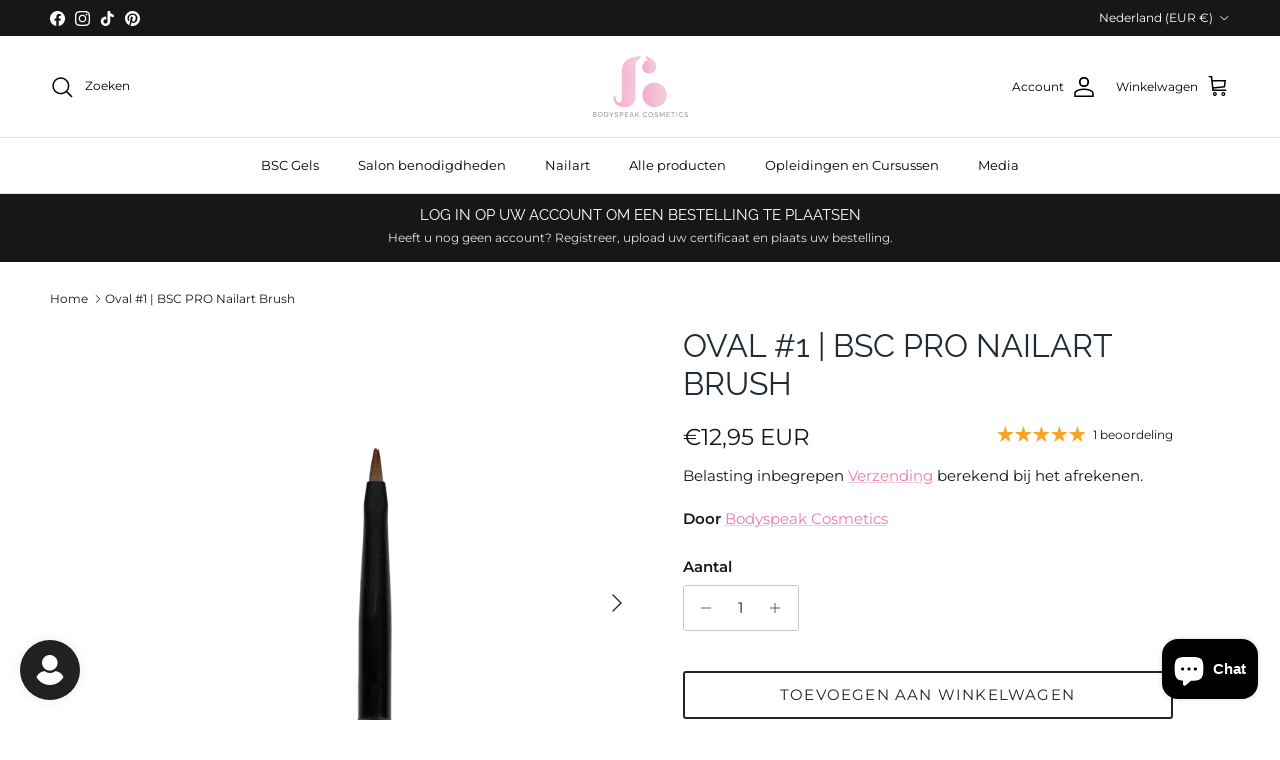

--- FILE ---
content_type: text/javascript; charset=utf-8
request_url: https://bodyspeakcosmetics.com/products/oval-1-bsc-pro-nailart-brush.js
body_size: 713
content:
{"id":6887114440746,"title":"Oval #1 | BSC PRO Nailart Brush","handle":"oval-1-bsc-pro-nailart-brush","description":"\u003cp\u003e\u003cstrong\u003eBeschrijving\u003c\/strong\u003e\u003c\/p\u003e\n\u003cp\u003eOval #1 penseel heeft fijne en synthetische haren van hoge kwaliteit met afgeronde punt. Ideaal voor het maken van nail art met art gels zoals bloemen of correctiewerk. \u003c\/p\u003e\n\u003cp\u003e\u003cstrong\u003eKenmerken\u003c\/strong\u003e\u003c\/p\u003e\n\u003cul\u003e\n\u003cli\u003eBSC PRO Oval #1 Nailart Brush.\u003c\/li\u003e\n\u003cli\u003eGemaakt van aluminium\u003cspan\u003e \u003c\/span\u003een zachte synthetische haren.\u003c\/li\u003e\n\u003cli\u003eHet penseel komt in een afsluitbare tube en beschermhoesje voor de haren.\u003c\/li\u003e\n\u003cli\u003eGeschikt voor art gel en gellak\u003c\/li\u003e\n\u003cli\u003eVoorzien van Arabische gom om de haren mooi bij elkaar te houden. Vóór gebruik het gom verwijderen uit de haren. \u003c\/li\u003e\n\u003c\/ul\u003e\n\u003cul\u003e\u003c\/ul\u003e","published_at":"2022-09-23T17:14:05+02:00","created_at":"2022-09-23T13:31:18+02:00","vendor":"Bodyspeak Cosmetics","type":"Penseel","tags":["Nail Art","Penselen","Tools"],"price":1295,"price_min":1295,"price_max":1295,"available":true,"price_varies":false,"compare_at_price":0,"compare_at_price_min":0,"compare_at_price_max":0,"compare_at_price_varies":false,"variants":[{"id":40399846277162,"title":"Default Title","option1":"Default Title","option2":null,"option3":null,"sku":"TL8042","requires_shipping":true,"taxable":true,"featured_image":null,"available":true,"name":"Oval #1 | BSC PRO Nailart Brush","public_title":null,"options":["Default Title"],"price":1295,"weight":0,"compare_at_price":0,"inventory_management":"shopify","barcode":"6095906515530","requires_selling_plan":false,"selling_plan_allocations":[]}],"images":["\/\/cdn.shopify.com\/s\/files\/1\/0275\/9933\/9562\/files\/Oval-1-BSC-PRO-Nailart-Brush.png?v=1744332577","\/\/cdn.shopify.com\/s\/files\/1\/0275\/9933\/9562\/files\/Oval-1-BSC-PRO-Nailart-Brush-2.png?v=1744332583"],"featured_image":"\/\/cdn.shopify.com\/s\/files\/1\/0275\/9933\/9562\/files\/Oval-1-BSC-PRO-Nailart-Brush.png?v=1744332577","options":[{"name":"Title","position":1,"values":["Default Title"]}],"url":"\/products\/oval-1-bsc-pro-nailart-brush","media":[{"alt":"Oval #1 | BSC PRO Nailart Brush","id":46967806034262,"position":1,"preview_image":{"aspect_ratio":1.0,"height":1080,"width":1080,"src":"https:\/\/cdn.shopify.com\/s\/files\/1\/0275\/9933\/9562\/files\/Oval-1-BSC-PRO-Nailart-Brush.png?v=1744332577"},"aspect_ratio":1.0,"height":1080,"media_type":"image","src":"https:\/\/cdn.shopify.com\/s\/files\/1\/0275\/9933\/9562\/files\/Oval-1-BSC-PRO-Nailart-Brush.png?v=1744332577","width":1080},{"alt":"Oval #1 | BSC PRO Nailart Brush","id":46967807541590,"position":2,"preview_image":{"aspect_ratio":1.0,"height":1080,"width":1080,"src":"https:\/\/cdn.shopify.com\/s\/files\/1\/0275\/9933\/9562\/files\/Oval-1-BSC-PRO-Nailart-Brush-2.png?v=1744332583"},"aspect_ratio":1.0,"height":1080,"media_type":"image","src":"https:\/\/cdn.shopify.com\/s\/files\/1\/0275\/9933\/9562\/files\/Oval-1-BSC-PRO-Nailart-Brush-2.png?v=1744332583","width":1080}],"requires_selling_plan":false,"selling_plan_groups":[]}